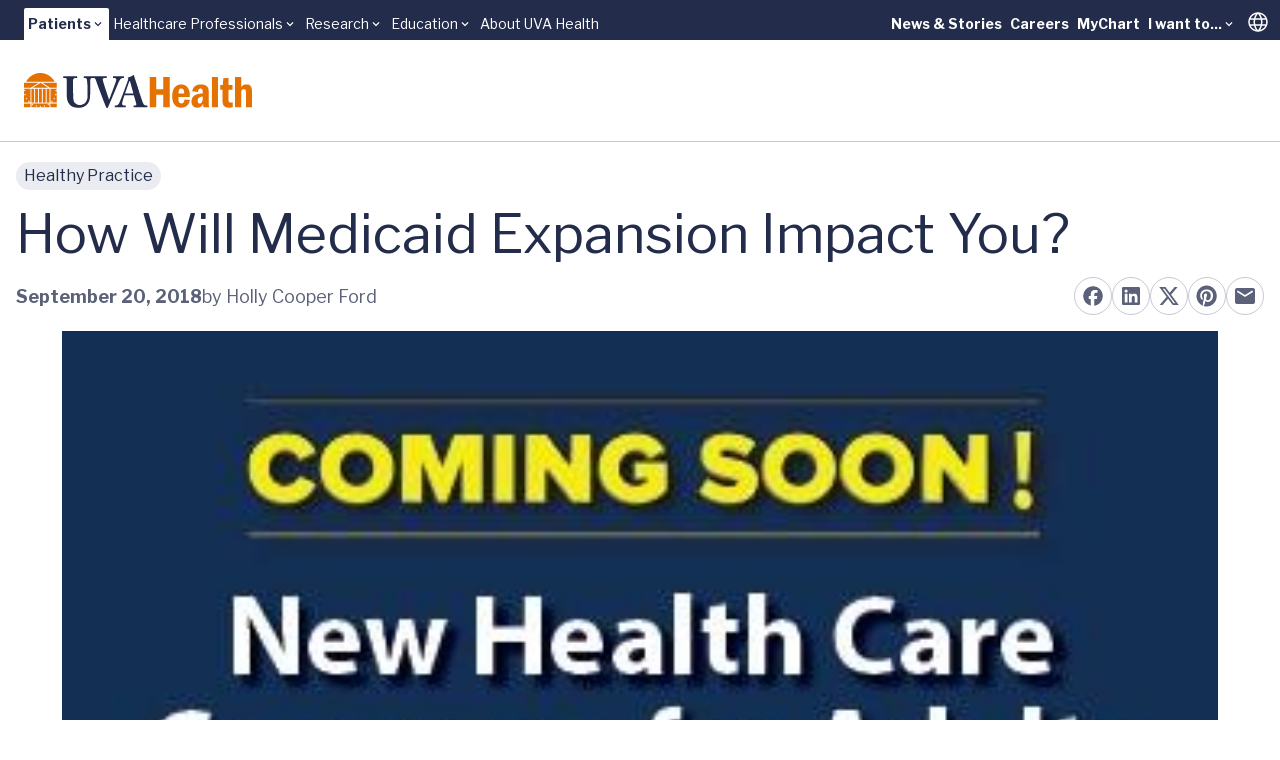

--- FILE ---
content_type: text/html;charset=utf-8
request_url: https://pnapi.invoca.net/1975/na.json
body_size: 115
content:
{"invocaId":"i-0a6a2e71-a87d-45c5-8b39-cbe108f22326","message":"shared params updated"}

--- FILE ---
content_type: text/javascript; charset=utf-8
request_url: https://www.uvahealth.com/_astro/index.0qfFNYxc.js
body_size: 206
content:
import{r as n,a}from"./index.CC6F48bw.js";import{e as d}from"./index.DLDb26hY.js";var R=a[" useInsertionEffect ".trim().toString()]||d;function b({prop:t,defaultProp:o,onChange:e=()=>{},caller:c}){const[l,u,i]=S({defaultProp:o,onChange:e}),r=t!==void 0,v=r?t:l;{const s=n.useRef(t!==void 0);n.useEffect(()=>{const f=s.current;f!==r&&console.warn(`${c} is changing from ${f?"controlled":"uncontrolled"} to ${r?"controlled":"uncontrolled"}. Components should not switch from controlled to uncontrolled (or vice versa). Decide between using a controlled or uncontrolled value for the lifetime of the component.`),s.current=r},[r,c])}const m=n.useCallback(s=>{if(r){const f=g(s)?s(t):s;f!==t&&i.current?.(f)}else u(s)},[r,t,u,i]);return[v,m]}function S({defaultProp:t,onChange:o}){const[e,c]=n.useState(t),l=n.useRef(e),u=n.useRef(o);return R(()=>{u.current=o},[o]),n.useEffect(()=>{l.current!==e&&(u.current?.(e),l.current=e)},[e,l]),[e,c,u]}function g(t){return typeof t=="function"}var C=a[" useId ".trim().toString()]||(()=>{}),E=0;function y(t){const[o,e]=n.useState(C());return d(()=>{e(c=>c??String(E++))},[t]),t||(o?`radix-${o}`:"")}export{b as a,y as u};


--- FILE ---
content_type: text/javascript; charset=utf-8
request_url: https://www.uvahealth.com/_astro/usePosition.fFdR-I8q.js
body_size: -176
content:
import{r}from"./index.CC6F48bw.js";const p=o=>{const[c,n]=r.useState(0),e=r.useCallback(t=>{const s=t.currentTarget.getBoundingClientRect();n(o?document.body.scrollWidth-s.right:s.left)},[n,o]),i=t=>{(t.key==="Enter"||t.key===" ")&&e(t)},l=t=>{e(t)},u={[o?"right":"left"]:c};return{onKeyUp:i,onPointerUp:l,positionStyle:u}};export{p as u};


--- FILE ---
content_type: text/javascript; charset=utf-8
request_url: https://www.uvahealth.com/_astro/index.WIxw5Zm_.js
body_size: 5937
content:
import{r as u}from"./index.CC6F48bw.js";import{u as pe,P as oe,e as ge}from"./index.DLDb26hY.js";import{u as z}from"./index.Cqu7mqAG.js";import{j as ce}from"./jsx-runtime.D_zvdyIk.js";import{R as ye}from"./index.CY1DWSLU.js";var j="focusScope.autoFocusOnMount",U="focusScope.autoFocusOnUnmount",Z={bubbles:!1,cancelable:!0},be="FocusScope",Ee=u.forwardRef((e,t)=>{const{loop:r=!1,trapped:n=!1,onMountAutoFocus:c,onUnmountAutoFocus:i,...l}=e,[a,S]=u.useState(null),b=z(c),g=z(i),f=u.useRef(null),v=pe(t,o=>S(o)),h=u.useRef({paused:!1,pause(){this.paused=!0},resume(){this.paused=!1}}).current;u.useEffect(()=>{if(n){let o=function(p){if(h.paused||!a)return;const y=p.target;a.contains(y)?f.current=y:A(f.current,{select:!0})},s=function(p){if(h.paused||!a)return;const y=p.relatedTarget;y!==null&&(a.contains(y)||A(f.current,{select:!0}))},d=function(p){if(document.activeElement===document.body)for(const E of p)E.removedNodes.length>0&&A(a)};document.addEventListener("focusin",o),document.addEventListener("focusout",s);const m=new MutationObserver(d);return a&&m.observe(a,{childList:!0,subtree:!0}),()=>{document.removeEventListener("focusin",o),document.removeEventListener("focusout",s),m.disconnect()}}},[n,a,h.paused]),u.useEffect(()=>{if(a){Q.add(h);const o=document.activeElement;if(!a.contains(o)){const d=new CustomEvent(j,Z);a.addEventListener(j,b),a.dispatchEvent(d),d.defaultPrevented||(Se(Te(ue(a)),{select:!0}),document.activeElement===o&&A(a))}return()=>{a.removeEventListener(j,b),setTimeout(()=>{const d=new CustomEvent(U,Z);a.addEventListener(U,g),a.dispatchEvent(d),d.defaultPrevented||A(o??document.body,{select:!0}),a.removeEventListener(U,g),Q.remove(h)},0)}}},[a,b,g,h]);const w=u.useCallback(o=>{if(!r&&!n||h.paused)return;const s=o.key==="Tab"&&!o.altKey&&!o.ctrlKey&&!o.metaKey,d=document.activeElement;if(s&&d){const m=o.currentTarget,[p,y]=we(m);p&&y?!o.shiftKey&&d===y?(o.preventDefault(),r&&A(p,{select:!0})):o.shiftKey&&d===p&&(o.preventDefault(),r&&A(y,{select:!0})):d===m&&o.preventDefault()}},[r,n,h.paused]);return ce.jsx(oe.div,{tabIndex:-1,...l,ref:v,onKeyDown:w})});Ee.displayName=be;function Se(e,{select:t=!1}={}){const r=document.activeElement;for(const n of e)if(A(n,{select:t}),document.activeElement!==r)return}function we(e){const t=ue(e),r=q(t,e),n=q(t.reverse(),e);return[r,n]}function ue(e){const t=[],r=document.createTreeWalker(e,NodeFilter.SHOW_ELEMENT,{acceptNode:n=>{const c=n.tagName==="INPUT"&&n.type==="hidden";return n.disabled||n.hidden||c?NodeFilter.FILTER_SKIP:n.tabIndex>=0?NodeFilter.FILTER_ACCEPT:NodeFilter.FILTER_SKIP}});for(;r.nextNode();)t.push(r.currentNode);return t}function q(e,t){for(const r of e)if(!Ce(r,{upTo:t}))return r}function Ce(e,{upTo:t}){if(getComputedStyle(e).visibility==="hidden")return!0;for(;e;){if(t!==void 0&&e===t)return!1;if(getComputedStyle(e).display==="none")return!0;e=e.parentElement}return!1}function Re(e){return e instanceof HTMLInputElement&&"select"in e}function A(e,{select:t=!1}={}){if(e&&e.focus){const r=document.activeElement;e.focus({preventScroll:!0}),e!==r&&Re(e)&&t&&e.select()}}var Q=Ae();function Ae(){let e=[];return{add(t){const r=e[0];t!==r&&r?.pause(),e=$(e,t),e.unshift(t)},remove(t){e=$(e,t),e[0]?.resume()}}}function $(e,t){const r=[...e],n=r.indexOf(t);return n!==-1&&r.splice(n,1),r}function Te(e){return e.filter(t=>t.tagName!=="A")}var ke="Portal",Pe=u.forwardRef((e,t)=>{const{container:r,...n}=e,[c,i]=u.useState(!1);ge(()=>i(!0),[]);const l=r||c&&globalThis?.document?.body;return l?ye.createPortal(ce.jsx(oe.div,{...n,ref:t}),l):null});Pe.displayName=ke;var _=0;function Et(){u.useEffect(()=>{const e=document.querySelectorAll("[data-radix-focus-guard]");return document.body.insertAdjacentElement("afterbegin",e[0]??J()),document.body.insertAdjacentElement("beforeend",e[1]??J()),_++,()=>{_===1&&document.querySelectorAll("[data-radix-focus-guard]").forEach(t=>t.remove()),_--}},[])}function J(){const e=document.createElement("span");return e.setAttribute("data-radix-focus-guard",""),e.tabIndex=0,e.style.outline="none",e.style.opacity="0",e.style.position="fixed",e.style.pointerEvents="none",e}var C=function(){return C=Object.assign||function(t){for(var r,n=1,c=arguments.length;n<c;n++){r=arguments[n];for(var i in r)Object.prototype.hasOwnProperty.call(r,i)&&(t[i]=r[i])}return t},C.apply(this,arguments)};function ie(e,t){var r={};for(var n in e)Object.prototype.hasOwnProperty.call(e,n)&&t.indexOf(n)<0&&(r[n]=e[n]);if(e!=null&&typeof Object.getOwnPropertySymbols=="function")for(var c=0,n=Object.getOwnPropertySymbols(e);c<n.length;c++)t.indexOf(n[c])<0&&Object.prototype.propertyIsEnumerable.call(e,n[c])&&(r[n[c]]=e[n[c]]);return r}function Me(e,t,r){if(r||arguments.length===2)for(var n=0,c=t.length,i;n<c;n++)(i||!(n in t))&&(i||(i=Array.prototype.slice.call(t,0,n)),i[n]=t[n]);return e.concat(i||Array.prototype.slice.call(t))}var W="right-scroll-bar-position",B="width-before-scroll-bar",Ne="with-scroll-bars-hidden",Oe="--removed-body-scroll-bar-size";function K(e,t){return typeof e=="function"?e(t):e&&(e.current=t),e}function Fe(e,t){var r=u.useState(function(){return{value:e,callback:t,facade:{get current(){return r.value},set current(n){var c=r.value;c!==n&&(r.value=n,r.callback(n,c))}}}})[0];return r.callback=t,r.facade}var Le=typeof window<"u"?u.useLayoutEffect:u.useEffect,ee=new WeakMap;function xe(e,t){var r=Fe(null,function(n){return e.forEach(function(c){return K(c,n)})});return Le(function(){var n=ee.get(r);if(n){var c=new Set(n),i=new Set(e),l=r.current;c.forEach(function(a){i.has(a)||K(a,null)}),i.forEach(function(a){c.has(a)||K(a,l)})}ee.set(r,e)},[e]),r}function Ie(e){return e}function We(e,t){t===void 0&&(t=Ie);var r=[],n=!1,c={read:function(){if(n)throw new Error("Sidecar: could not `read` from an `assigned` medium. `read` could be used only with `useMedium`.");return r.length?r[r.length-1]:e},useMedium:function(i){var l=t(i,n);return r.push(l),function(){r=r.filter(function(a){return a!==l})}},assignSyncMedium:function(i){for(n=!0;r.length;){var l=r;r=[],l.forEach(i)}r={push:function(a){return i(a)},filter:function(){return r}}},assignMedium:function(i){n=!0;var l=[];if(r.length){var a=r;r=[],a.forEach(i),l=r}var S=function(){var g=l;l=[],g.forEach(i)},b=function(){return Promise.resolve().then(S)};b(),r={push:function(g){l.push(g),b()},filter:function(g){return l=l.filter(g),r}}}};return c}function Be(e){e===void 0&&(e={});var t=We(null);return t.options=C({async:!0,ssr:!1},e),t}var le=function(e){var t=e.sideCar,r=ie(e,["sideCar"]);if(!t)throw new Error("Sidecar: please provide `sideCar` property to import the right car");var n=t.read();if(!n)throw new Error("Sidecar medium not found");return u.createElement(n,C({},r))};le.isSideCarExport=!0;function De(e,t){return e.useMedium(t),le}var se=Be(),H=function(){},D=u.forwardRef(function(e,t){var r=u.useRef(null),n=u.useState({onScrollCapture:H,onWheelCapture:H,onTouchMoveCapture:H}),c=n[0],i=n[1],l=e.forwardProps,a=e.children,S=e.className,b=e.removeScrollBar,g=e.enabled,f=e.shards,v=e.sideCar,h=e.noRelative,w=e.noIsolation,o=e.inert,s=e.allowPinchZoom,d=e.as,m=d===void 0?"div":d,p=e.gapMode,y=ie(e,["forwardProps","children","className","removeScrollBar","enabled","shards","sideCar","noRelative","noIsolation","inert","allowPinchZoom","as","gapMode"]),E=v,T=xe([r,t]),R=C(C({},y),c);return u.createElement(u.Fragment,null,g&&u.createElement(E,{sideCar:se,removeScrollBar:b,shards:f,noRelative:h,noIsolation:w,inert:o,setCallbacks:i,allowPinchZoom:!!s,lockRef:r,gapMode:p}),l?u.cloneElement(u.Children.only(a),C(C({},R),{ref:T})):u.createElement(m,C({},R,{className:S,ref:T}),a))});D.defaultProps={enabled:!0,removeScrollBar:!0,inert:!1};D.classNames={fullWidth:B,zeroRight:W};var je=function(){if(typeof __webpack_nonce__<"u")return __webpack_nonce__};function Ue(){if(!document)return null;var e=document.createElement("style");e.type="text/css";var t=je();return t&&e.setAttribute("nonce",t),e}function _e(e,t){e.styleSheet?e.styleSheet.cssText=t:e.appendChild(document.createTextNode(t))}function Ke(e){var t=document.head||document.getElementsByTagName("head")[0];t.appendChild(e)}var He=function(){var e=0,t=null;return{add:function(r){e==0&&(t=Ue())&&(_e(t,r),Ke(t)),e++},remove:function(){e--,!e&&t&&(t.parentNode&&t.parentNode.removeChild(t),t=null)}}},Ve=function(){var e=He();return function(t,r){u.useEffect(function(){return e.add(t),function(){e.remove()}},[t&&r])}},fe=function(){var e=Ve(),t=function(r){var n=r.styles,c=r.dynamic;return e(n,c),null};return t},Xe={left:0,top:0,right:0,gap:0},V=function(e){return parseInt(e||"",10)||0},Ye=function(e){var t=window.getComputedStyle(document.body),r=t[e==="padding"?"paddingLeft":"marginLeft"],n=t[e==="padding"?"paddingTop":"marginTop"],c=t[e==="padding"?"paddingRight":"marginRight"];return[V(r),V(n),V(c)]},Ge=function(e){if(e===void 0&&(e="margin"),typeof window>"u")return Xe;var t=Ye(e),r=document.documentElement.clientWidth,n=window.innerWidth;return{left:t[0],top:t[1],right:t[2],gap:Math.max(0,n-r+t[2]-t[0])}},ze=fe(),N="data-scroll-locked",Ze=function(e,t,r,n){var c=e.left,i=e.top,l=e.right,a=e.gap;return r===void 0&&(r="margin"),`
  .`.concat(Ne,` {
   overflow: hidden `).concat(n,`;
   padding-right: `).concat(a,"px ").concat(n,`;
  }
  body[`).concat(N,`] {
    overflow: hidden `).concat(n,`;
    overscroll-behavior: contain;
    `).concat([t&&"position: relative ".concat(n,";"),r==="margin"&&`
    padding-left: `.concat(c,`px;
    padding-top: `).concat(i,`px;
    padding-right: `).concat(l,`px;
    margin-left:0;
    margin-top:0;
    margin-right: `).concat(a,"px ").concat(n,`;
    `),r==="padding"&&"padding-right: ".concat(a,"px ").concat(n,";")].filter(Boolean).join(""),`
  }
  
  .`).concat(W,` {
    right: `).concat(a,"px ").concat(n,`;
  }
  
  .`).concat(B,` {
    margin-right: `).concat(a,"px ").concat(n,`;
  }
  
  .`).concat(W," .").concat(W,` {
    right: 0 `).concat(n,`;
  }
  
  .`).concat(B," .").concat(B,` {
    margin-right: 0 `).concat(n,`;
  }
  
  body[`).concat(N,`] {
    `).concat(Oe,": ").concat(a,`px;
  }
`)},te=function(){var e=parseInt(document.body.getAttribute(N)||"0",10);return isFinite(e)?e:0},qe=function(){u.useEffect(function(){return document.body.setAttribute(N,(te()+1).toString()),function(){var e=te()-1;e<=0?document.body.removeAttribute(N):document.body.setAttribute(N,e.toString())}},[])},Qe=function(e){var t=e.noRelative,r=e.noImportant,n=e.gapMode,c=n===void 0?"margin":n;qe();var i=u.useMemo(function(){return Ge(c)},[c]);return u.createElement(ze,{styles:Ze(i,!t,c,r?"":"!important")})},Y=!1;if(typeof window<"u")try{var F=Object.defineProperty({},"passive",{get:function(){return Y=!0,!0}});window.addEventListener("test",F,F),window.removeEventListener("test",F,F)}catch{Y=!1}var k=Y?{passive:!1}:!1,$e=function(e){return e.tagName==="TEXTAREA"},de=function(e,t){if(!(e instanceof Element))return!1;var r=window.getComputedStyle(e);return r[t]!=="hidden"&&!(r.overflowY===r.overflowX&&!$e(e)&&r[t]==="visible")},Je=function(e){return de(e,"overflowY")},et=function(e){return de(e,"overflowX")},re=function(e,t){var r=t.ownerDocument,n=t;do{typeof ShadowRoot<"u"&&n instanceof ShadowRoot&&(n=n.host);var c=ve(e,n);if(c){var i=he(e,n),l=i[1],a=i[2];if(l>a)return!0}n=n.parentNode}while(n&&n!==r.body);return!1},tt=function(e){var t=e.scrollTop,r=e.scrollHeight,n=e.clientHeight;return[t,r,n]},rt=function(e){var t=e.scrollLeft,r=e.scrollWidth,n=e.clientWidth;return[t,r,n]},ve=function(e,t){return e==="v"?Je(t):et(t)},he=function(e,t){return e==="v"?tt(t):rt(t)},nt=function(e,t){return e==="h"&&t==="rtl"?-1:1},at=function(e,t,r,n,c){var i=nt(e,window.getComputedStyle(t).direction),l=i*n,a=r.target,S=t.contains(a),b=!1,g=l>0,f=0,v=0;do{if(!a)break;var h=he(e,a),w=h[0],o=h[1],s=h[2],d=o-s-i*w;(w||d)&&ve(e,a)&&(f+=d,v+=w);var m=a.parentNode;a=m&&m.nodeType===Node.DOCUMENT_FRAGMENT_NODE?m.host:m}while(!S&&a!==document.body||S&&(t.contains(a)||t===a));return(g&&Math.abs(f)<1||!g&&Math.abs(v)<1)&&(b=!0),b},L=function(e){return"changedTouches"in e?[e.changedTouches[0].clientX,e.changedTouches[0].clientY]:[0,0]},ne=function(e){return[e.deltaX,e.deltaY]},ae=function(e){return e&&"current"in e?e.current:e},ot=function(e,t){return e[0]===t[0]&&e[1]===t[1]},ct=function(e){return`
  .block-interactivity-`.concat(e,` {pointer-events: none;}
  .allow-interactivity-`).concat(e,` {pointer-events: all;}
`)},ut=0,P=[];function it(e){var t=u.useRef([]),r=u.useRef([0,0]),n=u.useRef(),c=u.useState(ut++)[0],i=u.useState(fe)[0],l=u.useRef(e);u.useEffect(function(){l.current=e},[e]),u.useEffect(function(){if(e.inert){document.body.classList.add("block-interactivity-".concat(c));var o=Me([e.lockRef.current],(e.shards||[]).map(ae),!0).filter(Boolean);return o.forEach(function(s){return s.classList.add("allow-interactivity-".concat(c))}),function(){document.body.classList.remove("block-interactivity-".concat(c)),o.forEach(function(s){return s.classList.remove("allow-interactivity-".concat(c))})}}},[e.inert,e.lockRef.current,e.shards]);var a=u.useCallback(function(o,s){if("touches"in o&&o.touches.length===2||o.type==="wheel"&&o.ctrlKey)return!l.current.allowPinchZoom;var d=L(o),m=r.current,p="deltaX"in o?o.deltaX:m[0]-d[0],y="deltaY"in o?o.deltaY:m[1]-d[1],E,T=o.target,R=Math.abs(p)>Math.abs(y)?"h":"v";if("touches"in o&&R==="h"&&T.type==="range")return!1;var O=re(R,T);if(!O)return!0;if(O?E=R:(E=R==="v"?"h":"v",O=re(R,T)),!O)return!1;if(!n.current&&"changedTouches"in o&&(p||y)&&(n.current=E),!E)return!0;var G=n.current||E;return at(G,s,o,G==="h"?p:y)},[]),S=u.useCallback(function(o){var s=o;if(!(!P.length||P[P.length-1]!==i)){var d="deltaY"in s?ne(s):L(s),m=t.current.filter(function(E){return E.name===s.type&&(E.target===s.target||s.target===E.shadowParent)&&ot(E.delta,d)})[0];if(m&&m.should){s.cancelable&&s.preventDefault();return}if(!m){var p=(l.current.shards||[]).map(ae).filter(Boolean).filter(function(E){return E.contains(s.target)}),y=p.length>0?a(s,p[0]):!l.current.noIsolation;y&&s.cancelable&&s.preventDefault()}}},[]),b=u.useCallback(function(o,s,d,m){var p={name:o,delta:s,target:d,should:m,shadowParent:lt(d)};t.current.push(p),setTimeout(function(){t.current=t.current.filter(function(y){return y!==p})},1)},[]),g=u.useCallback(function(o){r.current=L(o),n.current=void 0},[]),f=u.useCallback(function(o){b(o.type,ne(o),o.target,a(o,e.lockRef.current))},[]),v=u.useCallback(function(o){b(o.type,L(o),o.target,a(o,e.lockRef.current))},[]);u.useEffect(function(){return P.push(i),e.setCallbacks({onScrollCapture:f,onWheelCapture:f,onTouchMoveCapture:v}),document.addEventListener("wheel",S,k),document.addEventListener("touchmove",S,k),document.addEventListener("touchstart",g,k),function(){P=P.filter(function(o){return o!==i}),document.removeEventListener("wheel",S,k),document.removeEventListener("touchmove",S,k),document.removeEventListener("touchstart",g,k)}},[]);var h=e.removeScrollBar,w=e.inert;return u.createElement(u.Fragment,null,w?u.createElement(i,{styles:ct(c)}):null,h?u.createElement(Qe,{noRelative:e.noRelative,gapMode:e.gapMode}):null)}function lt(e){for(var t=null;e!==null;)e instanceof ShadowRoot&&(t=e.host,e=e.host),e=e.parentNode;return t}const st=De(se,it);var ft=u.forwardRef(function(e,t){return u.createElement(D,C({},e,{ref:t,sideCar:st}))});ft.classNames=D.classNames;var dt=function(e){if(typeof document>"u")return null;var t=Array.isArray(e)?e[0]:e;return t.ownerDocument.body},M=new WeakMap,x=new WeakMap,I={},X=0,me=function(e){return e&&(e.host||me(e.parentNode))},vt=function(e,t){return t.map(function(r){if(e.contains(r))return r;var n=me(r);return n&&e.contains(n)?n:(console.error("aria-hidden",r,"in not contained inside",e,". Doing nothing"),null)}).filter(function(r){return!!r})},ht=function(e,t,r,n){var c=vt(t,Array.isArray(e)?e:[e]);I[r]||(I[r]=new WeakMap);var i=I[r],l=[],a=new Set,S=new Set(c),b=function(f){!f||a.has(f)||(a.add(f),b(f.parentNode))};c.forEach(b);var g=function(f){!f||S.has(f)||Array.prototype.forEach.call(f.children,function(v){if(a.has(v))g(v);else try{var h=v.getAttribute(n),w=h!==null&&h!=="false",o=(M.get(v)||0)+1,s=(i.get(v)||0)+1;M.set(v,o),i.set(v,s),l.push(v),o===1&&w&&x.set(v,!0),s===1&&v.setAttribute(r,"true"),w||v.setAttribute(n,"true")}catch(d){console.error("aria-hidden: cannot operate on ",v,d)}})};return g(t),a.clear(),X++,function(){l.forEach(function(f){var v=M.get(f)-1,h=i.get(f)-1;M.set(f,v),i.set(f,h),v||(x.has(f)||f.removeAttribute(n),x.delete(f)),h||f.removeAttribute(r)}),X--,X||(M=new WeakMap,M=new WeakMap,x=new WeakMap,I={})}},St=function(e,t,r){r===void 0&&(r="data-aria-hidden");var n=Array.from(Array.isArray(e)?e:[e]),c=dt(e);return c?(n.push.apply(n,Array.from(c.querySelectorAll("[aria-live], script"))),ht(n,c,r,"aria-hidden")):function(){return null}};export{Ee as F,Pe as P,ft as R,St as h,Et as u};


--- FILE ---
content_type: text/javascript; charset=utf-8
request_url: https://www.uvahealth.com/_astro/LevelTwoNavMenu.CbEbEd5e.js
body_size: 1157
content:
import{j as e}from"./jsx-runtime.D_zvdyIk.js";import{r as p}from"./index.CC6F48bw.js";import{u as b}from"./usePosition.fFdR-I8q.js";import{N as f}from"./NavMenuSearchBox.C-E6OC6R.js";import{R as x,u as g,L as v,V as j,I as i,T as m,C as c,a as u}from"./useTranslate.CmsOjMa8.js";import"./SearchBox.Bal8j49S.js";import"./constants.DAKvaAst.js";import"./theme.8u2BlHpH.js";import"./useStorage.BJU55rXN.js";import"./dayjs.min.evRVLId4.js";import"./client.g8JdWzRm.js";import"./StarRating.Dhk6YL4Z.js";import"./Popover.D5GugL9_.js";import"./index.DLDb26hY.js";import"./index.CY1DWSLU.js";import"./index.CdzOqBcL.js";import"./index.Cp8Oh7R0.js";import"./index.Cqu7mqAG.js";import"./index.WIxw5Zm_.js";import"./index.0qfFNYxc.js";import"./floating-ui.dom.Bwr4EXBD.js";import"./accentColor.DjdinQOe.js";import"./format.CxPUZ3kv.js";import"./VideoModal.QoG_mG8P.js";import"./Dialog.DFmfMcua.js";import"./Collapse.Dz8dC_cW.js";import"./radixStyle.XDqB9uMz.js";import"./index.BqlRZAkk.js";import"./index.Df9oYNYg.js";import"./index.D7eWlOMi.js";import"./index.DXpbz84s.js";const N=()=>{document.dispatchEvent(new KeyboardEvent("keydown",{key:"Escape"}))},ae=({items:t})=>{const[r,l]=p.useState(0),s=p.useRef(null),{handleMenuOpen:o}=g();return p.useEffect(()=>{if(!s.current)return;const a=document.getElementsByTagName("html")[0],n=s.current.offsetParent,h=a.offsetHeight-(n.offsetTop+n.offsetHeight);l(h)},[s]),e.jsxs(x,{className:"flex h-full items-stretch mr-3",ref:s,onValueChange:o,children:[e.jsx(v,{className:"h-full flex gap-6 items-center uva-p1 text-secondary font-bold pt-2.5",children:t.map((a,n)=>a.label.title==="Search"?e.jsx(y,{},n):a.menuItems.length?a.menuItems.some(d=>d.items?.length)?e.jsx(D,{item:a},n):e.jsx(P,{item:a},n):e.jsx(w,{item:a},n))}),e.jsx(j,{className:"z-10 absolute top-full left-0 w-full mt-1px bg-uvah-primary-75/40",style:{height:r},onPointerLeave:a=>a.preventDefault(),onPointerDown:N})]})},w=({item:t})=>e.jsx(i,{children:e.jsx(u,{asChild:!0,children:e.jsx("a",{href:t.label.href,className:"block b-b-4 b-b-transparent hover:b-b-orange",children:t.label.title})})}),P=({item:t})=>{const{onKeyUp:r,onPointerUp:l,positionStyle:s}=b();return e.jsxs(i,{children:[e.jsxs(m,{className:"flex items-center gap-1 group",onKeyDown:r,onPointerUp:l,onPointerEnter:o=>o.preventDefault(),onPointerMove:o=>o.preventDefault(),onPointerLeave:o=>o.preventDefault(),children:[e.jsx("span",{className:"b-b-4 b-b-transparent hover:b-b-orange group-data-[state=open]:b-b-orange",children:t.label.title}),e.jsx("span",{className:"i-mdi:chevron-down group-data-[state=open]:rotate-180 mb-1"})]}),e.jsx(c,{className:"absolute bg-white b-1 b-uvah-neutral-50 b-rounded-b-lg pt-8 pl-6 pr-12 pb-12",style:s,onPointerDown:o=>o.stopPropagation(),children:e.jsx("div",{className:"flex flex-col gap-6 uva-p1 text-secondary",children:t.menuItems.map((o,a)=>e.jsx(u,{href:o.label.href,children:o.label.title},a))})})]})},D=({item:t})=>e.jsxs(i,{children:[e.jsxs(m,{className:"flex items-center gap-1 group",onPointerEnter:r=>r.preventDefault(),onPointerMove:r=>r.preventDefault(),onPointerLeave:r=>r.preventDefault(),children:[e.jsx("span",{className:"b-b-4 b-b-transparent hover:b-b-orange group-data-[state=open]:b-b-orange",children:t.label.title}),e.jsx("span",{className:"i-mdi:chevron-down group-data-[state=open]:rotate-180 mb-1"})]}),e.jsx(c,{className:"w-full bg-white b-1 b-uvah-neutral-50 b-rounded-b-lg pt-8 px-6 pb-12",onPointerDown:r=>r.stopPropagation(),children:e.jsx("div",{className:"max-w-screen-2xl mx-auto flex gap-8",children:t.menuItems.map((r,l)=>e.jsxs("div",{className:"flex-[1_1_0px] flex flex-col gap-6",children:[e.jsx("h3",{className:"uva-p1 font-bold text-uvah-primary-shade",children:r.label.title}),r.items.map((s,o)=>e.jsx(u,{href:s.href,className:"uva-p1 text-primary",children:s.title},o))]},l))})})]}),y=()=>e.jsxs(i,{children:[e.jsx(m,{className:"flex items-center gap-1 group",onPointerEnter:t=>t.preventDefault(),onPointerMove:t=>t.preventDefault(),onPointerLeave:t=>t.preventDefault(),"aria-label":"Toggle search",children:e.jsx("div",{className:"i-mdi-search group-data-[state=open]:i-mdi-close text-7"})}),e.jsx(c,{className:"w-full bg-white b-1 b-uvah-neutral-50 b-rounded-b-lg pt-4 pb-8",onPointerDown:t=>t.stopPropagation(),children:e.jsx(f,{})})]});export{ae as default};
